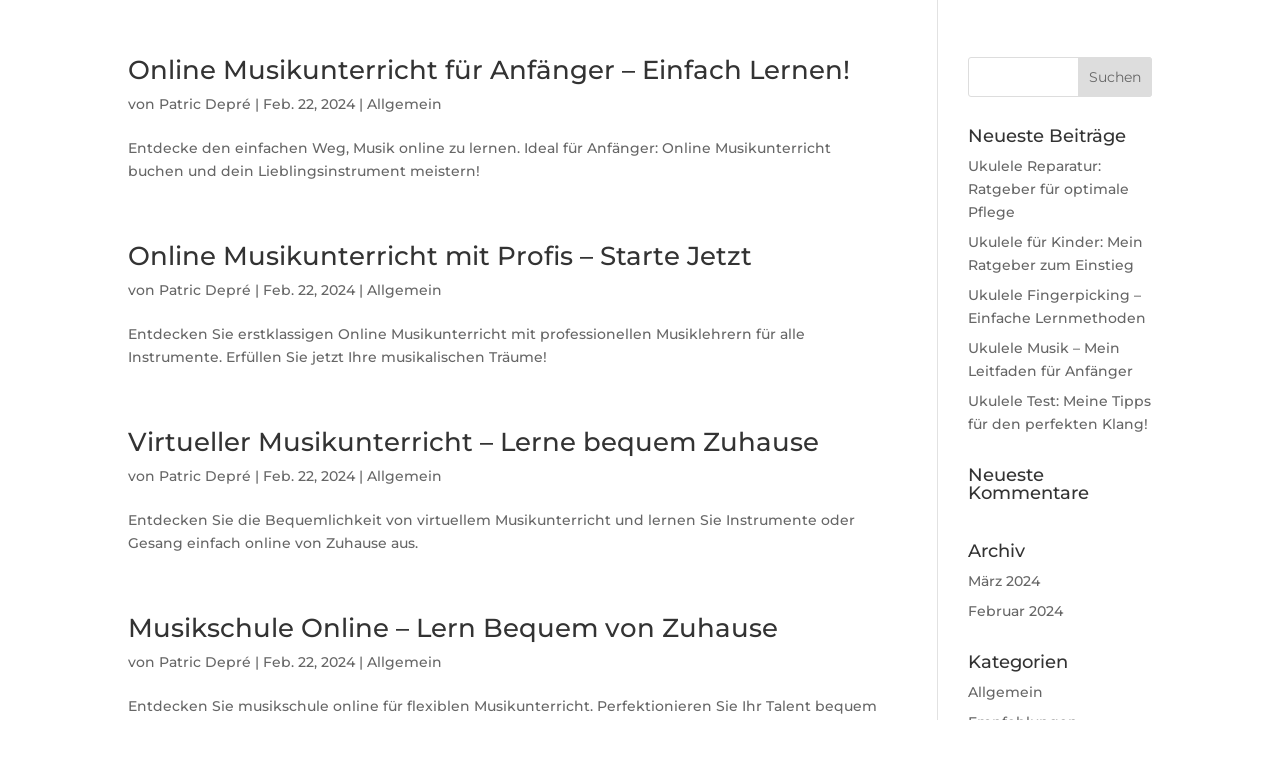

--- FILE ---
content_type: text/html; charset=utf-8
request_url: https://www.google.com/recaptcha/api2/aframe
body_size: 269
content:
<!DOCTYPE HTML><html><head><meta http-equiv="content-type" content="text/html; charset=UTF-8"></head><body><script nonce="XiCnvYZyKb3oohPz18XaRA">/** Anti-fraud and anti-abuse applications only. See google.com/recaptcha */ try{var clients={'sodar':'https://pagead2.googlesyndication.com/pagead/sodar?'};window.addEventListener("message",function(a){try{if(a.source===window.parent){var b=JSON.parse(a.data);var c=clients[b['id']];if(c){var d=document.createElement('img');d.src=c+b['params']+'&rc='+(localStorage.getItem("rc::a")?sessionStorage.getItem("rc::b"):"");window.document.body.appendChild(d);sessionStorage.setItem("rc::e",parseInt(sessionStorage.getItem("rc::e")||0)+1);localStorage.setItem("rc::h",'1768766218814');}}}catch(b){}});window.parent.postMessage("_grecaptcha_ready", "*");}catch(b){}</script></body></html>